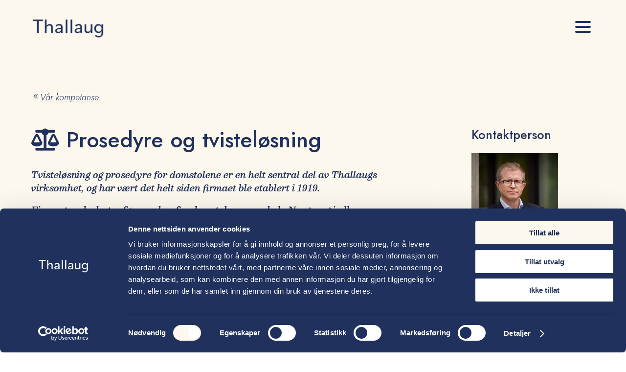

--- FILE ---
content_type: text/css
request_url: https://thallaug.no/wp-content/themes/thallaug/style.css?ver=4.27.5
body_size: 126
content:
/* 
 Theme Name:     Thallaug - Divi Child Theme 
 Theme URI:      http://www.elegantthemes.com/gallery/divi/ 
 Description:    Divi Child Theme 
 Author:         Elegant Themes 
 Author URI:     http://www.elegantthemes.com 
 Template:       Divi
 Version:        1.0.0 
*/ 

@import url("../Divi/style.css"); 

/* =Theme customization starts here 
------------------------------------------------------- */ 


--- FILE ---
content_type: text/css
request_url: https://thallaug.no/wp-content/et-cache/459/et-core-unified-459.min.css?ver=1764981742
body_size: 141
content:
.search .post-meta{display:none}.pa-inline-buttons .et_pb_button_module_wrapper{display:inline-block}.pa-blog-equal-height .pa-auto-height{height:auto!important}.pa-blog-equal-height .pa-auto-margin{margin-top:20px!important}.pa-image-16-9 .et_pb_image_wrap{padding-top:56.25%;display:block}.pa-image-16-9 .et_pb_image_wrap img{position:absolute;height:100%;width:100%;top:0;left:0;right:0;bottom:0;object-fit:cover}

--- FILE ---
content_type: text/css
request_url: https://thallaug.no/wp-content/et-cache/459/et-core-unified-tb-270-tb-112-deferred-459.min.css?ver=1764981743
body_size: 1294
content:
.et_pb_section_0_tb_header.et_pb_section{padding-top:0px;padding-bottom:0px;background-color:#FDF8ED!important}.et_pb_section_0_tb_header{position:fixed!important;top:0px;bottom:auto;left:50%;right:auto;transform:translateX(-50%);position:fixed;top:0}body.logged-in.admin-bar .et_pb_section_0_tb_header{top:calc(0px + 32px)}.et_pb_row_0_tb_header.et_pb_row{padding-top:1%!important;padding-bottom:0px!important;padding-top:1%;padding-bottom:0px}.et_pb_row_0_tb_header,body #page-container .et-db #et-boc .et-l .et_pb_row_0_tb_header.et_pb_row,body.et_pb_pagebuilder_layout.single #page-container #et-boc .et-l .et_pb_row_0_tb_header.et_pb_row,body.et_pb_pagebuilder_layout.single.et_full_width_page #page-container #et-boc .et-l .et_pb_row_0_tb_header.et_pb_row{width:90%;max-width:100%}.et_pb_row_0_tb_header{display:flex;align-items:center}.et_pb_image_0_tb_header{text-align:left;margin-left:0}.et_pb_column_2_tb_header{align-items:center}.et_pb_text_0_tb_header{line-height:0em;line-height:0em;background-color:RGBA(255,255,255,0);padding-top:40px!important;padding-right:0px!important;padding-bottom:60px!important;padding-left:80px!important;margin-top:-10px!important}.et_pb_row_1_tb_header{background-color:#20315E;height:100vh;position:absolute!important;top:0px;bottom:auto;right:-30%;left:auto;opacity:0}.et_pb_row_1_tb_header.et_pb_row{padding-top:10vh!important;padding-top:10vh}.et_pb_row_1_tb_header,body #page-container .et-db #et-boc .et-l .et_pb_row_1_tb_header.et_pb_row,body.et_pb_pagebuilder_layout.single #page-container #et-boc .et-l .et_pb_row_1_tb_header.et_pb_row,body.et_pb_pagebuilder_layout.single.et_full_width_page #page-container #et-boc .et-l .et_pb_row_1_tb_header.et_pb_row{max-width:100%}.et_pb_text_1_tb_header.et_pb_text,.et_pb_text_2_tb_header.et_pb_text,.et_pb_text_3_tb_header.et_pb_text,.et_pb_text_4_tb_header.et_pb_text,.et_pb_text_5_tb_header.et_pb_text,.et_pb_text_6_tb_header.et_pb_text,.et_pb_text_7_tb_header.et_pb_text,.et_pb_text_7_tb_header.et_pb_text a{color:#FDF8ED!important}.et_pb_text_1_tb_header,.et_pb_text_2_tb_header,.et_pb_text_3_tb_header,.et_pb_text_4_tb_header,.et_pb_text_5_tb_header,.et_pb_text_6_tb_header{font-family:'Jost',Helvetica,Arial,Lucida,sans-serif;font-weight:300;font-size:27px;padding-top:1vw!important;padding-bottom:1vw!important;padding-left:5vw!important;margin-bottom:1vw!important}.et_pb_divider_0_tb_header,.et_pb_divider_1_tb_header,.et_pb_divider_2_tb_header,.et_pb_divider_3_tb_header,.et_pb_divider_4_tb_header,.et_pb_divider_5_tb_header{padding-right:4vw;padding-left:4vw}.et_pb_divider_0_tb_header:before,.et_pb_divider_1_tb_header:before,.et_pb_divider_2_tb_header:before,.et_pb_divider_3_tb_header:before,.et_pb_divider_4_tb_header:before,.et_pb_divider_5_tb_header:before{border-top-color:#EF7A57;border-top-width:0.5px;width:auto;top:0px;right:4vw;left:4vw}.et_pb_search_0_tb_header input.et_pb_searchsubmit{font-family:'Jost',Helvetica,Arial,Lucida,sans-serif;font-size:18px;color:#FDF8ED!important;background-color:RGBA(255,255,255,0)!important;border-color:RGBA(255,255,255,0)!important}.et_pb_search_0_tb_header form input.et_pb_s,.et_pb_search_0_tb_header form input.et_pb_s::placeholder{font-family:'Jost',Helvetica,Arial,Lucida,sans-serif;font-weight:300;font-size:16px;font-family:'Jost',Helvetica,Arial,Lucida,sans-serif;font-weight:300;font-size:16px;font-family:'Jost',Helvetica,Arial,Lucida,sans-serif;font-weight:300;font-size:16px;font-family:'Jost',Helvetica,Arial,Lucida,sans-serif;font-weight:300;font-size:16px}.et_pb_search_0_tb_header form input.et_pb_s::-ms-input-placeholder{font-family:'Jost',Helvetica,Arial,Lucida,sans-serif;font-weight:300;font-size:16px;font-family:'Jost',Helvetica,Arial,Lucida,sans-serif;font-weight:300;font-size:16px;font-family:'Jost',Helvetica,Arial,Lucida,sans-serif;font-weight:300;font-size:16px;font-family:'Jost',Helvetica,Arial,Lucida,sans-serif;font-weight:300;font-size:16px}.et_pb_search_0_tb_header form input.et_pb_s::-webkit-input-placeholder{font-family:'Jost',Helvetica,Arial,Lucida,sans-serif;font-weight:300;font-size:16px;font-family:'Jost',Helvetica,Arial,Lucida,sans-serif;font-weight:300;font-size:16px;font-family:'Jost',Helvetica,Arial,Lucida,sans-serif;font-weight:300;font-size:16px;font-family:'Jost',Helvetica,Arial,Lucida,sans-serif;font-weight:300;font-size:16px;color:#FDF8ED!important}.et_pb_search_0_tb_header form input.et_pb_s::-moz-placeholder{font-family:'Jost',Helvetica,Arial,Lucida,sans-serif;font-weight:300;font-size:16px;color:#FDF8ED!important}.et_pb_search_0_tb_header form input.et_pb_s::-moz-placeholder::-webkit-input-placeholder{font-family:'Jost',Helvetica,Arial,Lucida,sans-serif;font-weight:300;font-size:16px}.et_pb_search_0_tb_header form input.et_pb_s::-moz-placeholder::-moz-placeholder{font-family:'Jost',Helvetica,Arial,Lucida,sans-serif;font-weight:300;font-size:16px}.et_pb_search_0_tb_header form input.et_pb_s::-moz-placeholder::-ms-input-placeholder{font-family:'Jost',Helvetica,Arial,Lucida,sans-serif;font-weight:300;font-size:16px}.et_pb_search_0_tb_header.et_pb_search,.et_pb_search_0_tb_header input.et_pb_s{border-radius:0px 0px 0px 0px;overflow:hidden}.et_pb_search_0_tb_header.et_pb_search{border-width:0.5px;border-color:#EF7A57}.et_pb_search_0_tb_header{overflow-x:hidden;overflow-y:hidden;margin-top:20px!important;margin-bottom:0px!important}.et_pb_search_0_tb_header input.et_pb_s{padding-top:0.715em!important;padding-right:0.715em!important;padding-bottom:0.715em!important;padding-left:0.715em!important;border-color:RGBA(255,255,255,0)!important;height:auto;min-height:0}.et_pb_search_0_tb_header form input.et_pb_s,.et_pb_search_0_tb_header form input.et_pb_s:focus{background-color:RGBA(255,255,255,0);color:#FDF8ED}.et_pb_search_0_tb_header form input.et_pb_s:-ms-input-placeholder{color:#FDF8ED!important}.et_pb_text_7_tb_header{line-height:1em;font-family:'Jost',Helvetica,Arial,Lucida,sans-serif;font-weight:300;font-size:20px;line-height:1em;padding-top:3vw!important;padding-bottom:1vw!important;padding-left:5vw!important;margin-bottom:1vw!important}.et_pb_text_7_tb_header a{font-family:'Jost',Helvetica,Arial,Lucida,sans-serif;font-weight:300;text-decoration:underline;-webkit-text-decoration-color:#EF7A57;text-decoration-color:#EF7A57}.et_pb_text_0_tb_header.et_pb_module{margin-left:auto!important;margin-right:0px!important}.et_pb_search_0_tb_header.et_pb_module{margin-left:auto!important;margin-right:auto!important}@media only screen and (min-width:981px){.et_pb_image_0_tb_header{width:150px}.et_pb_text_0_tb_header{width:120px}.et_pb_row_1_tb_header,body #page-container .et-db #et-boc .et-l .et_pb_row_1_tb_header.et_pb_row,body.et_pb_pagebuilder_layout.single #page-container #et-boc .et-l .et_pb_row_1_tb_header.et_pb_row,body.et_pb_pagebuilder_layout.single.et_full_width_page #page-container #et-boc .et-l .et_pb_row_1_tb_header.et_pb_row{width:30%}.et_pb_search_0_tb_header{width:72%}}@media only screen and (max-width:980px){.et_pb_image_0_tb_header{padding-top:15px;width:60%}.et_pb_image_0_tb_header .et_pb_image_wrap img{width:auto}.et_pb_text_0_tb_header{padding-right:0px!important;padding-left:80px!important;margin-top:-20px!important;width:52%}.et_pb_row_1_tb_header,body #page-container .et-db #et-boc .et-l .et_pb_row_1_tb_header.et_pb_row,body.et_pb_pagebuilder_layout.single #page-container #et-boc .et-l .et_pb_row_1_tb_header.et_pb_row,body.et_pb_pagebuilder_layout.single.et_full_width_page #page-container #et-boc .et-l .et_pb_row_1_tb_header.et_pb_row{width:60%}body.logged-in.admin-bar .et_pb_row_1_tb_header{top:0px}.et_pb_row_1_tb_header{top:0px;bottom:auto;right:-60%;left:auto;transform:translateX(0px) translateY(0px)}.et_pb_text_1_tb_header,.et_pb_text_2_tb_header,.et_pb_text_3_tb_header{padding-bottom:3vw!important}.et_pb_text_4_tb_header,.et_pb_text_5_tb_header,.et_pb_text_6_tb_header{padding-top:1vw!important;padding-bottom:3vw!important;padding-left:5vw!important}.et_pb_search_0_tb_header.et_pb_search{border-bottom-color:#EF7A57}.et_pb_search_0_tb_header{margin-top:20px!important;margin-bottom:20px!important;width:87%}.et_pb_text_7_tb_header{line-height:1em}.et_pb_search_0_tb_header.et_pb_module{margin-left:auto!important;margin-right:auto!important}}@media only screen and (max-width:767px){.et_pb_image_0_tb_header{padding-top:20px;width:115%}.et_pb_image_0_tb_header .et_pb_image_wrap img{width:auto}.et_pb_text_0_tb_header{padding-right:0px!important;padding-left:80px!important;margin-top:-20px!important;width:120px}.et_pb_row_1_tb_header,body #page-container .et-db #et-boc .et-l .et_pb_row_1_tb_header.et_pb_row,body.et_pb_pagebuilder_layout.single #page-container #et-boc .et-l .et_pb_row_1_tb_header.et_pb_row,body.et_pb_pagebuilder_layout.single.et_full_width_page #page-container #et-boc .et-l .et_pb_row_1_tb_header.et_pb_row{width:100%}body.logged-in.admin-bar .et_pb_row_1_tb_header{top:0px}.et_pb_row_1_tb_header{top:0px;bottom:auto;right:-100%;left:auto;transform:translateX(0px) translateY(0px)}.et_pb_text_1_tb_header,.et_pb_text_2_tb_header,.et_pb_text_3_tb_header{padding-bottom:3vw!important}.et_pb_text_4_tb_header,.et_pb_text_5_tb_header,.et_pb_text_6_tb_header{padding-top:1vw!important;padding-bottom:3vw!important;padding-left:5vw!important}.et_pb_search_0_tb_header.et_pb_search{border-bottom-color:#EF7A57}.et_pb_search_0_tb_header{margin-top:20px!important;margin-bottom:20px!important;width:90%}.et_pb_text_7_tb_header{line-height:1em}.et_pb_search_0_tb_header.et_pb_module{margin-left:auto!important;margin-right:auto!important}}.ba_logo_grid_child_0 .dtq-logo-grid__item,.ba_logo_grid_child_1 .dtq-logo-grid__item,.ba_logo_grid_child_2 .dtq-logo-grid__item,.ba_logo_grid_child_3 .dtq-logo-grid__item,.ba_logo_grid_child_4 .dtq-logo-grid__item,.ba_logo_grid_child_5 .dtq-logo-grid__item,.ba_logo_grid_child_6 .dtq-logo-grid__item,.ba_logo_grid_child_7 .dtq-logo-grid__item,.ba_logo_grid_child_8 .dtq-logo-grid__item{background-color:#e2e5ed!important;padding-top:50px!important;padding-right:50px!important;padding-bottom:50px!important;padding-left:50px!important}